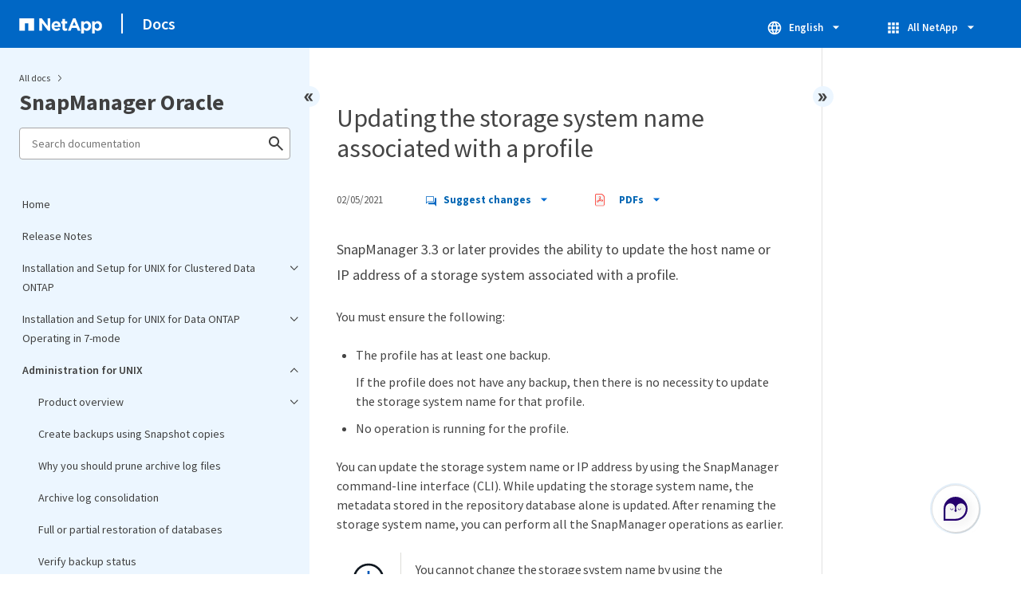

--- FILE ---
content_type: application/x-javascript;charset=utf-8
request_url: https://sometrics.netapp.com/id?d_visid_ver=5.5.0&d_fieldgroup=A&mcorgid=1D6F34B852784AA40A490D44%40AdobeOrg&mid=73263739587636441086916766134499900945&ts=1769441736252
body_size: -41
content:
{"mid":"73263739587636441086916766134499900945"}